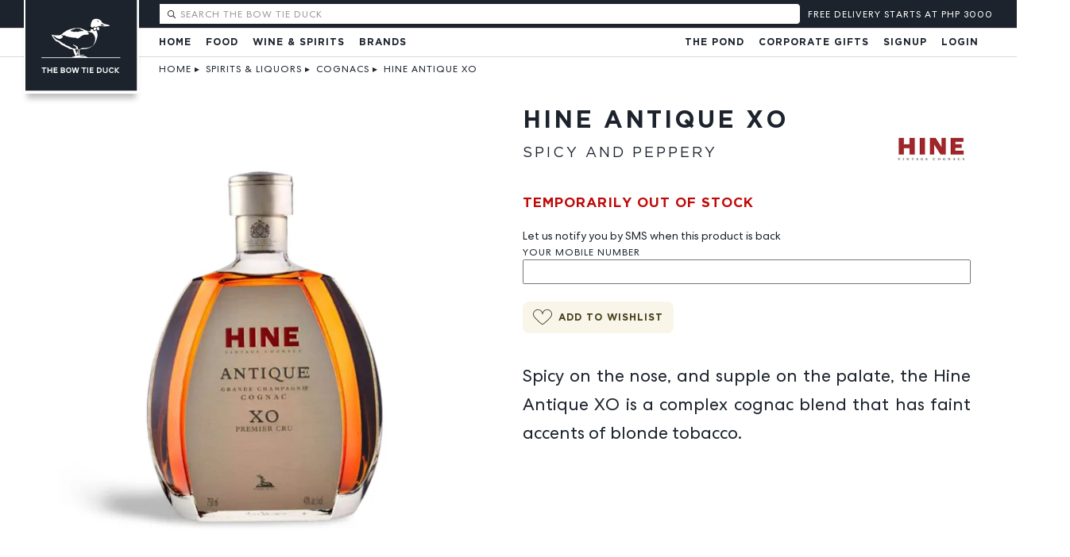

--- FILE ---
content_type: text/html; charset=utf-8
request_url: https://bowtieduck.com/cognac/hine-antique-xo
body_size: 76644
content:
<!DOCTYPE html>
<!--[if lt IE 7]> <html class="no-js ie6 oldie" lang="en"> <![endif]-->
<!--[if IE 7]>    <html class="no-js ie7 oldie" lang="en"> <![endif]-->
<!--[if IE 8]>    <html class="no-js ie8 oldie" lang="en"> <![endif]-->
<!--[if gt IE 8]><!-->
<html class="no-js" lang="en">
<!--<![endif]-->

<head>
<script>
window.service = {
  ph: function() { return "usage.cmdv.cloud"}
}
</script>
    <meta charset="utf-8" />
    <meta name="viewport" content="width=device-width, initial-scale=1, viewport-fit=cover, maximum-scale=1.0, user-scalable=no">
    <meta
  name="apple-mobile-web-app-status-bar-style"
  content="black-translucent"
/>

    <meta http-equiv="Accept-CH" content="viewport-width, width, device-memory, dpr, downlink, ect">
    <meta name="HandheldFriendly" content="true">
    <script>
       partytown = {
           debug: true,
            resolveUrl:
                function(url) {
                    const proxyMap = {
                        'connect.facebook.net': 'dawwvmxpn2hno.cloudfront.net',
                        'analytics.tiktok.com': 'dawwvmxpn2hno.cloudfront.net',
                    }
      url.hostname = proxyMap[url.hostname] || url.hostname;
                    return url;
                },
forward: [
                "fbq"
            ]
        }

        </script>
    <script>
       /* Partytown 0.8.1 - MIT builder.io */
!function(t,e,n,i,o,r,a,s,d,c,l,p){function u(){p||(p=1,"/"==(a=(r.lib||"/~partytown/")+(r.debug?"debug/":""))[0]&&(d=e.querySelectorAll('script[type="text/partytown"]'),i!=t?i.dispatchEvent(new CustomEvent("pt1",{detail:t})):(s=setTimeout(f,1e4),e.addEventListener("pt0",w),o?h(1):n.serviceWorker?n.serviceWorker.register(a+(r.swPath||"partytown-sw.js"),{scope:a}).then((function(t){t.active?h():t.installing&&t.installing.addEventListener("statechange",(function(t){"activated"==t.target.state&&h()}))}),console.error):f())))}function h(t){c=e.createElement(t?"script":"iframe"),t||(c.style.display="block",c.style.width="0",c.style.height="0",c.style.border="0",c.style.visibility="hidden",c.setAttribute("aria-hidden",!0)),c.src=a+"partytown-"+(t?"atomics.js?v=0.8.1":"sandbox-sw.html?"+Date.now()),e.querySelector(r.sandboxParent||"body").appendChild(c)}function f(n,o){for(w(),i==t&&(r.forward||[]).map((function(e){delete t[e.split(".")[0]]})),n=0;n<d.length;n++)(o=e.createElement("script")).innerHTML=d[n].innerHTML,o.nonce=r.nonce,e.head.appendChild(o);c&&c.parentNode.removeChild(c)}function w(){clearTimeout(s)}r=t.partytown||{},i==t&&(r.forward||[]).map((function(e){l=t,e.split(".").map((function(e,n,i){l=l[i[n]]=n+1<i.length?"push"==i[n+1]?[]:l[i[n]]||{}:function(){(t._ptf=t._ptf||[]).push(i,arguments)}}))})),"complete"==e.readyState?u():(t.addEventListener("DOMContentLoaded",u),t.addEventListener("load",u))}(window,document,navigator,top,window.crossOriginIsolated);
     </script>
    <link rel="preconnect" href="//btd.imgix.net">
    <link rel="dns-prefetch" href="//btd.imgix.net">

        <link rel="preload" as="font" href="/fonts/GothaProReg-192639a0c2edef9a41bddc3ea8f327a2.woff2?vsn=d" type="font/woff2" crossorigin="anonymous">
    <link rel="preload" as="font" href="/fonts/GothaProBol-888c0e3dd249838b72331e3a6efc7b19.woff2?vsn=d" type="font/woff2" crossorigin="anonymous">
    <link rel="preload" as="font" href="/fonts/CentraNo2-Book-5ddab61bf60981995eb91e432a83e824.woff2?vsn=d" type="font/woff2" crossorigin="anonymous">

    <link rel="preload" crossorigin="anonymous" href="/css/app-ce188e0aeab03d823ec742cc8bfd1513.css?vsn=d" as="style" onload="this.onload=null;this.rel='stylesheet'">
    <link rel="preload" crossorigin="anonymous"  href="/js/app-7f5f1858c2c5fa0a7ad45af1ce00aad9.js?vsn=d" as="script">
    <noscript><link rel="stylesheet"  href="/css/app-ce188e0aeab03d823ec742cc8bfd1513.css?vsn=d"></noscript>

      <script defer phx-track-static type="module" src="/js/app-7f5f1858c2c5fa0a7ad45af1ce00aad9.js?vsn=d"></script>

    <link rel="apple-touch-icon" sizes="180x180" href="/apple-touch-icon.png">
    <link rel="icon" type="image/png" sizes="32x32" href="/favicon-32x32.png">
    <link rel="icon" type="image/png" sizes="16x16" href="/favicon-16x16.png">
    <link rel="manifest" href="/site.webmanifest">
    <link rel="mask-icon" href="/safari-pinned-tab.svg" color="#333333">
    <meta name="msapplication-TileColor" content="#603cba">
    <meta name="theme-color" content="#ffffff">
<meta content="LnxlLRoHPFsOKTQNG1N2Ygsfbkp8QTVZcJWjOBpomYFa-b8OoVY20pDi" name="csrf-token">

        <title>Hine Antique XO | 🦆The Bow Tie Duck Manila</title>
        <meta name="description" content="A complex cognac, the Hine Antique XO has spicy, peppery notes, with hints of nutmeg"/>
        <link rel="canonical" href="https://bowtieduck.com/cognac/hine-antique-xo" />
        <meta name="referrer" content="no-referrer-when-downgrade">
        <meta name="robots" content="all">
        <meta content="199361733441073" property="fb:profile_id">
        <meta content="461680520600730" property="fb:app_id">
        <meta content="en_US" property="og:locale">
        <meta content="The Bow Tie Duck Manila" property="og:site_name">
        <meta content="website" property="og:type">
        <meta content="https://bowtieduck.com/cognac/hine-antique-xo" property="og:url">
        <meta content="Hine Antique XO | 🦆The Bow Tie Duck Manila" property="og:title">
        <meta content="A complex cognac, the Hine Antique XO has spicy, peppery notes, with hints of nutmeg" property="og:description">

            <meta content="https://btd.imgix.net/imgs/hine-antique.png?auto=compress,format&q=60&crop=focalpoint&domain=btd.imgix.net&fit=crop&fp-x=0.5&fp-y=0.5&h=600&w=600" property="og:image">
            <meta content="600" property="og:image:width">
            <meta content="600" property="og:image:height">

        <meta content="https://twitter.com/thebowtieduck" property="og:see_also">
        <meta content="https://www.facebook.com/bowtieduck.manila/" property="og:see_also">
        <meta content="https://twitter.com/thebowtieduck" property="og:see_also">
        <meta name="twitter:card" content="summary_large_image">
        <meta name="twitter:site" content="@thebowtieduck">
        <meta name="twitter:creator" content="@thebowtieduck">
        <meta name="twitter:title" content="Hine Antique XO | 🦆The Bow Tie Duck Manila">
        <meta name="twitter:description" content="A complex cognac, the Hine Antique XO has spicy, peppery notes, with hints of nutmeg">

            <meta name="twitter:image" content="https://btd.imgix.net/imgs/hine-antique.png?auto=compress,format&q=60&crop=focalpoint&domain=btd.imgix.net&fit=crop&fp-x=0.5&fp-y=0.5&h=600&w=600">
            <meta name="twitter:image:width" content="800">
            <meta name="twitter:image:height" content="418">


    <style type="text/css">
    img {
      color: transparent;
    }



    </style>

<!-- Meta Pixel Code -->
<script type="text/partytown">
!function(f,b,e,v,n,t,s)
{if(f.fbq)return;n=f.fbq=function(){n.callMethod?
n.callMethod.apply(n,arguments):n.queue.push(arguments)};
if(!f._fbq)f._fbq=n;n.push=n;n.loaded=!0;n.version='2.0';
n.queue=[];t=b.createElement(e);t.async=!0;
t.src=v;s=b.getElementsByTagName(e)[0];
s.parentNode.insertBefore(t,s)}(window, document,'script',
'https://connect.facebook.net/en_US/fbevents.js');
fbq('init', '2455611864710842', {'external_id': "de04cc2e-e5d5-4968-a8f0-faa2243697dc"});
fbq('track', 'PageView');
</script>
<noscript><img height="1" width="1" style="display:none"
src="https://www.facebook.com/tr?id=2455611864710842&ev=PageView&noscript=1"
/></noscript>
<!-- End Meta Pixel Code -->
<script>
</script>
<script>
//Part1
!function (w, d, t) {
  w.TiktokAnalyticsObject=t;var ttq=w[t]=w[t]||[];ttq.methods=["page","track","identify","instances","debug","on","off","once","ready","alias","group","enableCookie","disableCookie"],ttq.setAndDefer=function(t,e){t[e]=function(){t.push([e].concat(Array.prototype.slice.call(arguments,0)))}};for(var i=0;i<ttq.methods.length;i++)ttq.setAndDefer(ttq,ttq.methods[i]);ttq.instance=function(t){for(var e=ttq._i[t]||[],n=0;n<ttq.methods.length;n++)ttq.setAndDefer(e,ttq.methods[n]);return e},ttq.load=function(e,n){var i="https://analytics.tiktok.com/i18n/pixel/events.js";ttq._i=ttq._i||{},ttq._i[e]=[],ttq._i[e]._u=i,ttq._t=ttq._t||{},ttq._t[e]=+new Date,ttq._o=ttq._o||{},ttq._o[e]=n||{};var o=document.createElement("script");o.type="text/javascript",o.async=!0,o.src=i+"?sdkid="+e+"&lib="+t;var a=document.getElementsByTagName("script")[0];a.parentNode.insertBefore(o,a)};

//Part 2
  ttq.load('CNGQDIJC77U74UG3F7OG');
  ttq.page();
}(window, document, 'ttq');
</script>
</head>

<body class="shop ">
<!-- inject:svg --><svg xmlns="http://www.w3.org/2000/svg" xmlns:xlink="http://www.w3.org/1999/xlink" width="0" height="0" style="position:absolute">

    <symbol id="crown" viewBox="0 0 24 24" fill="none" stroke="currentColor" stroke-width="2" stroke-linecap="round" stroke-linejoin="round"><path d="m2 4 3 12h14l3-12-6 7-4-7-4 7-6-7zm3 16h14"></path></symbol>

    <symbol id="basket" viewBox="0 0 22 24">
        <g fill="currentColor" fill-rule="evenodd"><path d="M21.64 8.84H15.1c.08.348.153.66.22.93.266.31.428.636.482.972.156.975-.625 1.867-.66 1.905-.075.087-.184.132-.294.132-.067 0-.135-.02-.196-.056-.044-.025-1.065-.625-1.222-1.6-.068-.415.027-.874.274-1.336l-.163-.69c-.02-.08-.04-.174-.06-.26H8.6c-.02.084-.04.174-.06.254l-.165.695c.247.46.342.92.276 1.334-.155.977-1.176 1.577-1.22 1.6-.062.037-.13.056-.196.056-.11 0-.217-.046-.294-.133-.035-.038-.816-.928-.66-1.905.054-.335.216-.66.483-.97l.22-.93H.436c-.113 0-.206.093-.206.208 0 0 .5 7.91.87 11.016C1.475 23.17 2.354 24 2.47 24h17.144c.114 0 .994-.83 1.367-3.934.37-3.106.87-11.016.87-11.016 0-.115-.092-.21-.21-.21z"/><path d="M15.41 10.805c-.054-.34-.247-.625-.453-.845-.077-.32-.166-.7-.267-1.13-.497-2.122-1.25-5.33-2.01-7.216C12.314.7 11.96 0 11.037 0 10.167 0 9.72.815 9.4 1.614c-.76 1.882-1.51 5.088-2.01 7.21-.1.434-.19.813-.27 1.136-.204.22-.397.505-.452.845-.13.8.563 1.58.563 1.58s.905-.52 1.033-1.323c.074-.462-.124-.91-.306-1.213l.2-.846c.49-2.1 1.235-5.27 1.97-7.097.4-.988.684-1.12.91-1.12.348 0 .528.16.913 1.12.735 1.83 1.48 5.003 1.973 7.103l.197.84c-.18.3-.38.75-.305 1.212.13.802 1.03 1.323 1.03 1.323s.696-.78.566-1.58z"/></g>
    </symbol>

    <symbol id="facebook" viewBox="0 0 18 18">
            <path fill-rule="evenodd" clip-rule="evenodd" d="M17.0066 0H0.993428C0.444716 0 0 0.444648 0 0.993428V17.0066C0 17.5552 0.444716 18 0.993428 18H9.61433V11.0295H7.26862V8.3129H9.61433V6.30952C9.61433 3.98457 11.0343 2.71861 13.1083 2.71861C14.1018 2.71861 14.9556 2.79259 15.2044 2.82564V5.25532L13.766 5.256C12.6381 5.256 12.4197 5.79196 12.4197 6.57848V8.3129H15.1098L14.7595 11.0295H12.4197V18H17.0066C17.5552 18 18 17.5552 18 17.0066V0.993428C18 0.444648 17.5552 0 17.0066 0" fill="white"/>
    </symbol>

    <symbol id="google" viewBox="0 0 18 18">
            <path fill-rule="evenodd" clip-rule="evenodd" d="M17.64 9.20454C17.64 8.56636 17.5827 7.95272 17.4764 7.36363H9V10.845H13.8436C13.635 11.97 13.0009 12.9232 12.0477 13.5614V15.8195H14.9564C16.6582 14.2527 17.64 11.9455 17.64 9.20454V9.20454Z" fill="#4285F4"/>
            <path fill-rule="evenodd" clip-rule="evenodd" d="M9 18C11.43 18 13.4673 17.1941 14.9564 15.8195L12.0477 13.5614C11.2418 14.1014 10.2109 14.4204 9 14.4204C6.65591 14.4204 4.67182 12.8373 3.96409 10.71H0.957275V13.0418C2.43818 15.9832 5.48182 18 9 18V18Z" fill="#34A853"/>
            <path fill-rule="evenodd" clip-rule="evenodd" d="M3.96409 10.71C3.78409 10.17 3.68182 9.59318 3.68182 8.99999C3.68182 8.40681 3.78409 7.82999 3.96409 7.28999V4.95818H0.957273C0.347727 6.17318 0 7.54772 0 8.99999C0 10.4523 0.347727 11.8268 0.957273 13.0418L3.96409 10.71V10.71Z" fill="#FBBC05"/>
            <path fill-rule="evenodd" clip-rule="evenodd" d="M9 3.57955C10.3214 3.57955 11.5077 4.03364 12.4405 4.92545L15.0218 2.34409C13.4632 0.891818 11.4259 0 9 0C5.48182 0 2.43818 2.01682 0.957275 4.95818L3.96409 7.29C4.67182 5.16273 6.65591 3.57955 9 3.57955V3.57955Z" fill="#EA4335"/>
    </symbol>

    <symbol id="minus" viewBox="0 0 18 6">
        <path d="M17.82 5.416H0V.404h17.82v5.012z" fill="currentColor" fill-rule="evenodd"/>
    </symbol>

    <symbol id="next" viewBox="0 0 36 37">
        <defs><filter x="-50%" y="-50%" width="200%" height="200%" filterUnits="objectBoundingBox" id="ada"><feOffset dy="1" in="SourceAlpha" result="shadowOffsetOuter1"/><feGaussianBlur in="shadowOffsetOuter1" result="shadowBlurOuter1"/><feColorMatrix values="0 0 0 0 0 0 0 0 0 0 0 0 0 0 0 0 0 0 0.1748613 0" in="shadowBlurOuter1" result="shadowMatrixOuter1"/><feMerge><feMergeNode in="shadowMatrixOuter1"/><feMergeNode in="SourceGraphic"/></feMerge></filter></defs><path d="M864 804c0-9.926-8.074-18-18-18s-18 8.074-18 18 8.074 18 18 18 18-8.074 18-18zm-19.485 6.87c-.072.073-.165.11-.26.11-.093 0-.187-.037-.26-.11-.144-.144-.144-1.938 0-2.08l4.792-4.79-4.79-4.79c-.145-.144-.145-1.937 0-2.08.144-.145.374-.145.52 0l6.61 6.612c.144.14.144.375.002.518l-6.616 6.61z" transform="translate(-828 -786)" filter="" fill="#556170" fill-rule="evenodd"/>
    </symbol>

    <symbol id="plus" viewBox="0 0 18 18">
        <path d="M17.82 11.416h-6.404v6.404H6.404v-6.404H0V6.404h6.404V0h5.012v6.404h6.404v5.012z" fill="currentColor" fill-rule="evenodd"/>
    </symbol>

    <symbol id="prev" viewBox="0 0 36 37">
        <defs><filter x="-50%" y="-50%" width="200%" height="200%" filterUnits="objectBoundingBox" id="afa"><feOffset dy="1" in="SourceAlpha" result="shadowOffsetOuter1"/><feGaussianBlur in="shadowOffsetOuter1" result="shadowBlurOuter1"/><feColorMatrix values="0 0 0 0 0 0 0 0 0 0 0 0 0 0 0 0 0 0 0.1748613 0" in="shadowBlurOuter1" result="shadowMatrixOuter1"/><feMerge><feMergeNode in="shadowMatrixOuter1"/><feMergeNode in="SourceGraphic"/></feMerge></filter></defs><path d="M864 804c0-9.926-8.074-18-18-18s-18 8.074-18 18 8.074 18 18 18 18-8.074 18-18zm-16.392 6.87c.072.073.166.11.26.11.093 0 .187-.037.26-.11.144-.144.144-1.938 0-2.08l-4.792-4.79 4.79-4.79c.146-.144.146-1.937 0-2.08-.143-.145-.374-.145-.518 0l-6.612 6.612c-.144.14-.144.375-.002.518l6.614 6.61z" transform="translate(-828 -786)" filter="" fill="#556170" fill-rule="evenodd"/>
    </symbol>

    <symbol id="wishlist_off" viewBox="0 0 21 18">
        <path d="M14.603 0c-1.744 0-3.322.813-4.41 2.205C9.103.813 7.523 0 5.78 0 2.91 0 0 2.332 0 6.79c0 4.635 4.982 8.137 9.652 11.055.164.103.353.155.54.155.187 0 .375-.052.54-.155 4.67-2.918 9.652-6.42 9.652-11.056 0-4.46-2.908-6.79-5.78-6.79zm-4.41 15.78c-3.123-1.965-8.156-5.32-8.156-8.99 0-3.265 1.94-4.752 3.743-4.752 1.523 0 2.82.965 3.466 2.583.155.388.53.64.946.64.417 0 .79-.252.946-.64.646-1.616 1.94-2.582 3.465-2.582 1.802 0 3.742 1.488 3.742 4.752 0 3.672-5.032 7.026-8.153 8.99z" fill="#B4C0CE" fill-rule="evenodd"/>
    </symbol>

    <symbol id="wishlist_on" viewBox="0 0 21 18">
        <path d="M14.603 0c-1.744 0-3.322.813-4.41 2.205C9.103.813 7.523 0 5.78 0 2.91 0 0 2.332 0 6.79c0 4.635 4.982 8.137 9.652 11.055.164.103.353.155.54.155.187 0 .375-.052.54-.155 4.67-2.918 9.652-6.42 9.652-11.056 0-4.46-2.908-6.79-5.78-6.79z" fill="#B4C0CE" fill-rule="evenodd"/>
    </symbol>

    <symbol id="add" viewbox="0 0 23 23">
            <path fill-rule="evenodd" clip-rule="evenodd" d="M23 3.0664V19.9331C23 20.7465 22.6769 21.5266 22.1018 22.1018C21.5266 22.6769 20.7465 23 19.9331 23H3.0664C1.37275 22.9998 -0.000110456 21.6268 6.66553e-09 19.9331V3.0664C0.000496784 1.37308 1.37308 0.000496777 3.0664 0H19.9331C21.6266 0.000275957 22.9994 1.37291 23 3.0664ZM17 11.5015C17 11.7776 16.7761 12.0015 16.5 12.0015H12V16.5015C12 16.7776 11.7761 17.0015 11.5 17.0015C11.2239 17.0015 11 16.7776 11 16.5015V12.0015H6.5C6.22386 12.0015 6 11.7776 6 11.5015C6 11.2254 6.22386 11.0015 6.5 11.0015H11V6.5015C11 6.22536 11.2239 6.0015 11.5 6.0015C11.7761 6.0015 12 6.22536 12 6.5015V11.0015H16.5C16.7761 11.0015 17 11.2254 17 11.5015ZM20 1.0015C21.1046 1.0015 22 1.89693 22 3.0015V20.0025C21.9994 21.1067 21.1042 22.0015 20 22.0015H3C1.89582 22.0015 1.00055 21.1067 1 20.0025V3.0015C0.999841 2.47102 1.2105 1.96222 1.58561 1.58711C1.96072 1.212 2.46952 1.00134 3 1.0015H20Z" fill="#1C232D"/>
    </symbol>

    <symbol id="selected" viewbox="0 0 23 23">
            <path fill-rule="evenodd" clip-rule="evenodd" d="M23 3.0664V19.9331C23 20.7465 22.6769 21.5266 22.1018 22.1018C21.5266 22.6769 20.7465 23 19.9331 23H3.0664C1.37275 22.9998 -0.000110456 21.6268 6.66553e-09 19.9331V3.0664C0.000551947 1.3731 1.3731 0.00055194 3.0664 0H19.9331C21.6266 0.000331132 22.9994 1.37293 23 3.0664ZM17.8286 6.1416C18.0217 6.335 18.0217 6.6482 17.8286 6.8416L9.8393 15.8309C9.64193 16.0204 9.33017 16.0204 9.1328 15.8309L5.14 11.8374C4.95068 11.6446 4.95212 11.3353 5.14324 11.1443C5.33435 10.9534 5.64368 10.9521 5.8363 11.1416L9.4633 14.7686L17.1298 6.1416C17.3231 5.9495 17.6353 5.9495 17.8286 6.1416ZM20 1.0015C21.1046 1.0015 22 1.89693 22 3.0015V20.0025C21.9994 21.1067 21.1042 22.0015 20 22.0015H3C1.89582 22.0015 1.00055 21.1067 1 20.0025V3.0015C1 1.89693 1.89543 1.0015 3 1.0015H20Z" fill="#219653"/>
    </symbol>
    <symbol id="trash" viewbox="0 0 15 16">
            <path fill-rule="evenodd" clip-rule="evenodd" d="M13.3998 1.92H10.3598L10.0616 0.727168C9.95477 0.29981 9.57079 4.29046e-06 9.13028 0H4.86929C4.42878 4.29046e-06 4.0448 0.29981 3.93796 0.727168L3.63979 1.92H0.599785C0.423054 1.92 0.279785 2.06327 0.279785 2.24C0.279785 2.41673 0.423054 2.56 0.599785 2.56H1.59179L2.18603 14.4484C2.21183 14.9592 2.63344 15.36 3.14481 15.36H10.8873C11.3988 15.36 11.8205 14.9587 11.846 14.4478L12.4403 2.56H13.3998C13.5765 2.56 13.7198 2.41673 13.7198 2.24C13.7198 2.06327 13.5765 1.92 13.3998 1.92ZM4.5589 0.882496C4.59433 0.739924 4.7224 0.639872 4.8693 0.64H9.13023C9.27715 0.639849 9.40523 0.73991 9.44063 0.882496L9.70009 1.92H4.29951L4.5589 0.882496ZM10.8873 14.72C11.0581 14.7199 11.1988 14.5859 11.2073 14.4153L11.7998 2.56H2.2323L2.82482 14.4159C2.83357 14.5863 2.97423 14.72 3.14482 14.72H10.8873Z" fill="#1C232D"/>
    </symbol>
    <symbol id="edit" viewbox="0 0 15 15">
            <path fill-rule="evenodd" clip-rule="evenodd" d="M11.629 0.560773L13.4392 2.37108C13.8135 2.74617 13.8135 3.35349 13.4392 3.72858L3.72868 13.4392C3.54901 13.6197 3.30456 13.7209 3.04984 13.7201H0.919788C0.566414 13.7199 0.28 13.4335 0.279788 13.0801V10.9501C0.279124 10.6954 0.380332 10.451 0.560876 10.2714L10.2714 0.560773C10.6465 0.186407 11.2539 0.186407 11.629 0.560773ZM3.04984 13.0801C3.13458 13.0798 3.21581 13.0462 3.27614 12.9867L11.855 4.40769L9.5923 2.14516L1.01349 10.7239C0.953824 10.7841 0.92018 10.8654 0.91979 10.9501V13.0801H3.04984ZM12.9866 3.2761L12.3076 3.95514L10.0449 1.69229L10.7239 1.01325C10.8491 0.888712 11.0513 0.888712 11.1765 1.01325L12.9866 2.82356C13.1116 2.94853 13.1116 3.15114 12.9866 3.2761ZM12.1198 13.7201C12.2965 13.7201 12.4398 13.5769 12.4398 13.4001C12.4398 13.2234 12.2965 13.0801 12.1198 13.0801H5.71979C5.54306 13.0801 5.39979 13.2234 5.39979 13.4001C5.39979 13.5769 5.54306 13.7201 5.71979 13.7201H12.1198Z" fill="currentColor"/>
     </symbol>

    <symbol id="heart" viewBox="0 -40 545 545" fill="none">
    <defs>
<path id="heartshape" fill-rule="evenodd" clip-rule="evenodd" fill="none" stroke-width="40" stroke="#463e1a"
d="M271.875 95.9002L272.348 97.268L272.821 95.9004C297.672 24.0167 375.501 -15.1627 447.915 8.31463L448.069 7.839L447.915 8.31467C521.089 32.0205 561.035 110.837 537.176 184.553C534.329 193.312 528.451 203.93 520.262 215.82C512.078 227.705 501.603 240.836 489.586 254.617C465.552 282.178 435.367 312.318 405.043 340.257C374.719 368.195 344.265 393.924 319.695 412.666C307.408 422.038 296.601 429.657 288.021 434.931C283.73 437.568 280.005 439.613 276.937 440.997C273.851 442.389 271.489 443.084 269.9 443.084C268.312 443.084 265.969 442.388 262.918 440.995C259.885 439.61 256.212 437.563 251.986 434.923C243.536 429.644 232.915 422.018 220.851 412.637C196.725 393.878 166.864 368.127 137.133 340.174C107.403 312.221 77.8108 282.075 54.221 254.524C30.6136 226.952 13.0728 202.043 7.3696 184.553C-16.4146 110.991 23.5302 32.1737 96.7823 8.31463C169.196 -15.1628 247.026 23.941 271.875 95.9002Z"
/>
<clipPath id="heartclip">
		<use xlink:href="#heartshape"/>
	</clipPath>
</defs>
<g>
	<use xlink:href="#heartshape" stroke="#463e1a" stroke-width="40" fill="currentColor" clip-path="url(#heartclip)"/>
</g>
</symbol>
<symbol id="fullheart" viewBox="0 0 545 545">
    <path fill="currentColor" stroke="currentColor" d="M448.069 57.839c-72.675-23.562-150.781 15.759-175.721 87.898-24.938-72.215-103.045-111.46-175.72-87.898C23.111 81.784-16.975 160.885 6.894 234.708c22.95 70.38 235.773 258.876 263.006 258.876s244.801-188.267 267.751-258.876c23.944-73.976-16.142-153.077-89.582-176.869z"/>
     <mask id="mask-linear">
        <rect width="600" height="300" fill="url(#l1)"></rect>
        <linearGradient id="l1" x1="0" y1="0" x2="0" y2="1">
          <stop stop-color="black" offset="0%"/>
          <stop stop-color="black" offset="30%"/>
          <stop stop-color="white" offset="100%"/>
        </linearGradient>
      </mask>
      <filter id="linearblur">
        <feGaussianBlur in="SourceGraphic" stdDeviation="1"/>
      </filter>
</svg><!-- endinject -->

    <div id="btd">
<div data-phx-main data-phx-session="SFMyNTY.[base64].SZE_rMFWH0POMcTaqKjxUIX7KNMNkN-GwjxPez3XFjY" data-phx-static="SFMyNTY.g2gDaAJhBXQAAAADdwJpZG0AAAAUcGh4LUdJLURRZE1YclVBLWVmemh3BWZsYXNodAAAAAB3CmFzc2lnbl9uZXdsAAAAAXcLX19jb250ZXh0X19qbgYAd4X1DpwBYgABUYA.ZakYC0EsX-4R0pF972L9_cBqv_o940F2rO2hawloebw" id="phx-GI-DQdMXrUA-efzh"><div phx-hook="BtdfrontWeb.LiveTest#BTDSession" id="liveview">
  
    <div id="thetopbar">
  <a id="logo" data-phx-hook="ScrollToTop" data-phx-link-state="push" data-phx-link="patch" href="/" class="js-menuitem" title="Online Deli and Groceries at The Bow Tie Duck Manila">
  <div id="logo"><img loading="lazy" alt="The Bow Tie Duck Logo Black Background" width="170px" height="150px" src="/images/logo2.svg">
  </div>
  </a>
  <div id="topbar">
      <a phx-click="[[&quot;push&quot;,{&quot;target&quot;:1,&quot;event&quot;:&quot;toggleMobile&quot;}]]" href="#" class="burger">
        <svg width="75" height="62" viewBox="0 0 75 62" fill="none" xmlns="http://www.w3.org/2000/svg">
          <rect width="75" height="17" fill="#fff"></rect>
          <rect y="23" width="75" height="17" fill="#fff"></rect>
          <rect y="45" width="75" height="17" fill="#fff"></rect>
        </svg>
      </a>
      <div id="topbartopleft">
      <div phx-hook="BtdfrontWeb.Live.Partials.Search#Searched" id="productsearch" class="productsearch">
  <div class="search-wrapper">
    <div id="searchbox">
      <div id="aisearchbox" class="ais-SearchBox">
        <form action="" role="search" class="ais-SearchBox-form" novalidate>
          <button phx-click="[[&quot;push&quot;,{&quot;target&quot;:14,&quot;event&quot;:&quot;resetsearch&quot;}]]" id="resetsearch" class="ais-SearchBox-reset" type="reset" title="Clear the search query." hidden>
            <svg class="ais-SearchBox-resetIcon" xmlns="http://www.w3.org/2000/svg" viewBox="0 0 20 20" width="10" height="10">
              <path d="M8.114 10L.944 2.83 0 1.885 1.886 0l.943.943L10 8.113l7.17-7.17.944-.943L20 1.886l-.943.943-7.17 7.17 7.17 7.17.943.944L18.114 20l-.943-.943-7.17-7.17-7.17 7.17-.944.943L0 18.114l.943-.943L8.113 10z"></path>
            </svg>
          </button>
          <input phx-keyup="[[&quot;push&quot;,{&quot;target&quot;:14,&quot;event&quot;:&quot;search&quot;}]]" onkeypress="return event.keyCode != 13;" id="search-field" phx-debounce="100" class="ais-SearchBox-input search" type="search" placeholder="Search The Bow Tie Duck" autocomplete="off" autocorrect="off" autocapitalize="none" spellcheck="false" maxlength="512">
          <button class="ais-SearchBox-submit" type="submit" title="Submit the search query.">
            <svg class="ais-SearchBox-submitIcon" xmlns="http://www.w3.org/2000/svg" width="10" height="10" viewBox="0 0 40 40">
              <path d="M26.804 29.01c-2.832 2.34-6.465 3.746-10.426 3.746C7.333 32.756 0 25.424 0 16.378 0 7.333 7.333 0 16.378 0c9.046 0 16.378 7.333 16.378 16.378 0 3.96-1.406 7.594-3.746 10.426l10.534 10.534c.607.607.61 1.59-.004 2.202-.61.61-1.597.61-2.202.004L26.804 29.01zm-10.426.627c7.323 0 13.26-5.936 13.26-13.26 0-7.32-5.937-13.257-13.26-13.257C9.056 3.12 3.12 9.056 3.12 16.378c0 7.323 5.936 13.26 13.258 13.26z"></path>
            </svg>
          </button>
        </form>
      </div>
    </div>
    
  </div>
</div>

      </div>
      <div id="cart">
  
  <div class="cartholder ">
  <div class="freedeliverytracker">

      <div class="helpertext empty">
        FREE DELIVERY STARTS AT PHP 3000
      </div>
  </div>
</div>
  
</div>


  </div>
  <div id="mobilesecondarybar">
  <div phx-click="[[&quot;push&quot;,{&quot;target&quot;:16,&quot;event&quot;:&quot;toggle&quot;}]]" id="deliveryareapickermobile">
  <span>We deliver</span>
  Nationwide
</div>



  </div>
  </div>


    
      <div id="menu">


    <ul class="left">
        <li><a data-phx-link="patch" data-phx-link-state="push" href="/">Home</a></li>

            <li>

                <a data-phx-link="patch" data-phx-link-state="push" href="">Food</a> 

                <ul class="megamenu">

                            <li class="maincat">
                                <a id=navid-3 data-phx-link-state="push" data-phx-link="patch" href=/christmas-gifts>Christmas Gifts</a> 
                                <ul>

                            </ul>
            </li>

                            <li class="maincat">
                                <a id=navid-5 data-phx-link-state="push" data-phx-link="patch" href=/limited-quack-kits>Limited Quack Kits</a> 
                                <ul>

                            </ul>
            </li>

                            <li class="maincat">
                                <a id=navid-7 data-phx-link-state="push" data-phx-link="patch" href=/signature-food>Signature Food</a> 
                                <ul>

                                    <li class="subcat"><a id=navid-8 data-phx-link="patch" data-phx-link-state="push" href=/caviar>Caviar</a>
                            </li>

                                    <li class="subcat"><a id=navid-10 data-phx-link="patch" data-phx-link-state="push" href=/truffles>Truffles</a>
                            </li>

                                    <li class="subcat"><a id=navid-12 data-phx-link="patch" data-phx-link-state="push" href=/foie-gras>Foie Gras</a>
                            </li>

                                    <li class="subcat"><a id=navid-14 data-phx-link="patch" data-phx-link-state="push" href=/oysters>Oysters</a>
                            </li>

                                    <li class="subcat"><a id=navid-16 data-phx-link="patch" data-phx-link-state="push" href=/live-seafood>Live Seafood</a>
                            </li>

                                    <li class="subcat"><a id=navid-18 data-phx-link="patch" data-phx-link-state="push" href=/fresh-seafood>Fresh Seafood</a>
                            </li>

                            </ul>
            </li>

                            <li class="maincat">
                                <a id=navid-21 data-phx-link-state="push" data-phx-link="patch" href=/cheeses>Cheeses</a> 
                                <ul>

                                    <li class="subcat"><a id=navid-22 data-phx-link="patch" data-phx-link-state="push" href=/french-cheeses>French Cheeses</a>
                            </li>

                                    <li class="subcat"><a id=navid-24 data-phx-link="patch" data-phx-link-state="push" href=/italian-cheeses>Italian Cheeses</a>
                            </li>

                                    <li class="subcat"><a id=navid-26 data-phx-link="patch" data-phx-link-state="push" href=/spanish-cheeses>Spanish Cheeses</a>
                            </li>

                                    <li class="subcat"><a id=navid-28 data-phx-link="patch" data-phx-link-state="push" href=/uk-cheeses>UK Cheeses</a>
                            </li>

                                    <li class="subcat"><a id=navid-30 data-phx-link="patch" data-phx-link-state="push" href=/swiss-cheeses>Swiss Cheeses</a>
                            </li>

                                    <li class="subcat"><a id=navid-32 data-phx-link="patch" data-phx-link-state="push" href=/dutch-cheeses>Dutch Cheeses</a>
                            </li>

                                    <li class="subcat"><a id=navid-34 data-phx-link="patch" data-phx-link-state="push" href=/greek-cheeses>Greek Cheeses</a>
                            </li>

                                    <li class="subcat"><a id=navid-36 data-phx-link="patch" data-phx-link-state="push" href=/filipino-cheeses>Filipino Cheeses</a>
                            </li>

                            </ul>
            </li>

                            <li class="maincat">
                                <a id=navid-39 data-phx-link-state="push" data-phx-link="patch" href=/meats-cold-cuts-charcuterie>Meats &amp; Cold Cuts</a> 
                                <ul>

                                    <li class="subcat"><a id=navid-40 data-phx-link="patch" data-phx-link-state="push" href=/cold-cuts>Cold Cuts</a>
                            </li>

                                    <li class="subcat"><a id=navid-42 data-phx-link="patch" data-phx-link-state="push" href=/steaks>Steaks</a>
                            </li>

                                    <li class="subcat"><a id=navid-44 data-phx-link="patch" data-phx-link-state="push" href=/foie-gras>Foie Gras</a>
                            </li>

                                    <li class="subcat"><a id=navid-46 data-phx-link="patch" data-phx-link-state="push" href=/pate>Pate</a>
                            </li>

                                    <li class="subcat"><a id=navid-48 data-phx-link="patch" data-phx-link-state="push" href=/saucisson>Saucisson</a>
                            </li>

                                    <li class="subcat"><a id=navid-50 data-phx-link="patch" data-phx-link-state="push" href=/guanciale>Guanciale</a>
                            </li>

                                    <li class="subcat"><a id=navid-52 data-phx-link="patch" data-phx-link-state="push" href=/burgers>Burgers</a>
                            </li>

                                    <li class="subcat"><a id=navid-54 data-phx-link="patch" data-phx-link-state="push" href=/fats-lard>Fats and Lard</a>
                            </li>

                                    <li class="subcat"><a id=navid-56 data-phx-link="patch" data-phx-link-state="push" href=/kobe-beef>Kobe Beef</a>
                            </li>

                                    <li class="subcat"><a id=navid-58 data-phx-link="patch" data-phx-link-state="push" href=/japanese-wagyu>Japanese Wagyu</a>
                            </li>

                                    <li class="subcat"><a id=navid-60 data-phx-link="patch" data-phx-link-state="push" href=/jamon-iberico-bellota-ham>Iberico Ham</a>
                            </li>

                                    <li class="subcat"><a id=navid-62 data-phx-link="patch" data-phx-link-state="push" href=/iberico-pork-cuts>Iberico Pork</a>
                            </li>

                                    <li class="subcat"><a id=navid-64 data-phx-link="patch" data-phx-link-state="push" href=/duck>Duck</a>
                            </li>

                                    <li class="subcat"><a id=navid-66 data-phx-link="patch" data-phx-link-state="push" href=/beef>Beef</a>
                            </li>

                                    <li class="subcat"><a id=navid-68 data-phx-link="patch" data-phx-link-state="push" href=/lamb>Lamb</a>
                            </li>

                                    <li class="subcat"><a id=navid-70 data-phx-link="patch" data-phx-link-state="push" href=/chicken>Chicken</a>
                            </li>

                                    <li class="subcat"><a id=navid-72 data-phx-link="patch" data-phx-link-state="push" href=/milk-fed-veal>Veal</a>
                            </li>

                                    <li class="subcat"><a id=navid-74 data-phx-link="patch" data-phx-link-state="push" href=/french-meats>French Meats</a>
                            </li>

                                    <li class="subcat"><a id=navid-76 data-phx-link="patch" data-phx-link-state="push" href=/italian-cold-cuts-cured-meats>Italian Meats</a>
                            </li>

                                    <li class="subcat"><a id=navid-78 data-phx-link="patch" data-phx-link-state="push" href=/spanish-cold-cuts-cured-meats>Spanish Meats</a>
                            </li>

                            </ul>
            </li>

                            <li class="maincat">
                                <a id=navid-81 data-phx-link-state="push" data-phx-link="patch" href=/fish-seafood>Fish &amp; Seafood</a> 
                                <ul>

                                    <li class="subcat"><a id=navid-82 data-phx-link="patch" data-phx-link-state="push" href=/oysters>Oysters</a>
                            </li>

                                    <li class="subcat"><a id=navid-84 data-phx-link="patch" data-phx-link-state="push" href=/caviar>Caviar</a>
                            </li>

                                    <li class="subcat"><a id=navid-86 data-phx-link="patch" data-phx-link-state="push" href=/salmon>Salmon</a>
                            </li>

                                    <li class="subcat"><a id=navid-88 data-phx-link="patch" data-phx-link-state="push" href=/lobsters>Lobsters</a>
                            </li>

                                    <li class="subcat"><a id=navid-90 data-phx-link="patch" data-phx-link-state="push" href=/crabs>Crabs</a>
                            </li>

                                    <li class="subcat"><a id=navid-92 data-phx-link="patch" data-phx-link-state="push" href=/bottarga>Bottarga</a>
                            </li>

                                    <li class="subcat"><a id=navid-94 data-phx-link="patch" data-phx-link-state="push" href=/roe>Roe</a>
                            </li>

                                    <li class="subcat"><a id=navid-96 data-phx-link="patch" data-phx-link-state="push" href=/live-seafood>Live Seafood</a>
                            </li>

                                    <li class="subcat"><a id=navid-98 data-phx-link="patch" data-phx-link-state="push" href=/fresh-seafood>Fresh Seafood</a>
                            </li>

                                    <li class="subcat"><a id=navid-100 data-phx-link="patch" data-phx-link-state="push" href=/frozen-seafood>Frozen Seafood</a>
                            </li>

                                    <li class="subcat"><a id=navid-102 data-phx-link="patch" data-phx-link-state="push" href=/canned-bottled-seafood>Canned/ Bottled Seafood</a>
                            </li>

                            </ul>
            </li>

                            <li class="maincat">
                                <a id=navid-105 data-phx-link-state="push" data-phx-link="patch" href=/butter-dairy>Butter &amp; Dairy</a> 
                                <ul>

                                    <li class="subcat"><a id=navid-106 data-phx-link="patch" data-phx-link-state="push" href=/french-butters>French Butters</a>
                            </li>

                                    <li class="subcat"><a id=navid-108 data-phx-link="patch" data-phx-link-state="push" href=/creams>Creams</a>
                            </li>

                                    <li class="subcat"><a id=navid-110 data-phx-link="patch" data-phx-link-state="push" href=/yogurt>Yogurts</a>
                            </li>

                                    <li class="subcat"><a id=navid-112 data-phx-link="patch" data-phx-link-state="push" href=/milks>Milks</a>
                            </li>

                            </ul>
            </li>

                            <li class="maincat">
                                <a id=navid-115 data-phx-link-state="push" data-phx-link="patch" href=/fresh-produce>Produce</a> 
                                <ul>

                                    <li class="subcat"><a id=navid-116 data-phx-link="patch" data-phx-link-state="push" href=/fruits>Fruits</a>
                            </li>

                                    <li class="subcat"><a id=navid-118 data-phx-link="patch" data-phx-link-state="push" href=/vegetables>Vegetables</a>
                            </li>

                                    <li class="subcat"><a id=navid-120 data-phx-link="patch" data-phx-link-state="push" href=/salads-herbs-fresh>Salads and Herbs</a>
                            </li>

                                    <li class="subcat"><a id=navid-122 data-phx-link="patch" data-phx-link-state="push" href=/mushroom>Mushrooms</a>
                            </li>

                            </ul>
            </li>

                            <li class="maincat">
                                <a id=navid-125 data-phx-link-state="push" data-phx-link="patch" href=/confectionery>Sweets</a> 
                                <ul>

                                    <li class="subcat"><a id=navid-126 data-phx-link="patch" data-phx-link-state="push" href=/chocolates>Chocolates</a>
                            </li>

                                    <li class="subcat"><a id=navid-128 data-phx-link="patch" data-phx-link-state="push" href=/candy>Candy</a>
                            </li>

                            </ul>
            </li>

                            <li class="maincat">
                                <a id=navid-131 data-phx-link-state="push" data-phx-link="patch" href=/pantry-goods>Pantry Goods</a> 
                                <ul>

                                    <li class="subcat"><a id=navid-132 data-phx-link="patch" data-phx-link-state="push" href=/rice>Rice</a>
                            </li>

                                    <li class="subcat"><a id=navid-134 data-phx-link="patch" data-phx-link-state="push" href=/pasta>Pasta</a>
                            </li>

                                    <li class="subcat"><a id=navid-136 data-phx-link="patch" data-phx-link-state="push" href=/dried>Dried</a>
                            </li>

                                    <li class="subcat"><a id=navid-138 data-phx-link="patch" data-phx-link-state="push" href=/oils>Oils</a>
                            </li>

                                    <li class="subcat"><a id=navid-140 data-phx-link="patch" data-phx-link-state="push" href=/honey-syrups>Honey and Syrups</a>
                            </li>

                                    <li class="subcat"><a id=navid-142 data-phx-link="patch" data-phx-link-state="push" href=/spices>Spices and Salts</a>
                            </li>

                                    <li class="subcat"><a id=navid-144 data-phx-link="patch" data-phx-link-state="push" href=/essences-botanicals>Essences and Botanicals</a>
                            </li>

                                    <li class="subcat"><a id=navid-146 data-phx-link="patch" data-phx-link-state="push" href=/preserves>Preserves</a>
                            </li>

                                    <li class="subcat"><a id=navid-148 data-phx-link="patch" data-phx-link-state="push" href=/grains-legumes>Grains and Legumes</a>
                            </li>

                                    <li class="subcat"><a id=navid-150 data-phx-link="patch" data-phx-link-state="push" href=/sauces-purees>Sauces and Purees</a>
                            </li>

                                    <li class="subcat"><a id=navid-152 data-phx-link="patch" data-phx-link-state="push" href=/flours>Flours</a>
                            </li>

                                    <li class="subcat"><a id=navid-154 data-phx-link="patch" data-phx-link-state="push" href=/vinegars>Vinegars</a>
                            </li>

                                    <li class="subcat"><a id=navid-156 data-phx-link="patch" data-phx-link-state="push" href=/mustards>Mustards</a>
                            </li>

                                    <li class="subcat"><a id=navid-158 data-phx-link="patch" data-phx-link-state="push" href=/soups-stocks>Soups and Stocks</a>
                            </li>

                            </ul>
            </li>

                            <li class="maincat">
                                <a id=navid-161 data-phx-link-state="push" data-phx-link="patch" href=/bread-cake-pastries>Bread &amp; Baked Goods</a> 
                                <ul>

                                    <li class="subcat"><a id=navid-162 data-phx-link="patch" data-phx-link-state="push" href=/olive-oil-cakes-casa-saporzi>Olive Oil Cakes</a>
                            </li>

                                    <li class="subcat"><a id=navid-164 data-phx-link="patch" data-phx-link-state="push" href=/pastries>Pastries</a>
                            </li>

                                    <li class="subcat"><a id=navid-166 data-phx-link="patch" data-phx-link-state="push" href=/breads>Breads</a>
                            </li>

                                    <li class="subcat"><a id=navid-168 data-phx-link="patch" data-phx-link-state="push" href=/cookies>Cookies</a>
                            </li>

                            </ul>
            </li>

                            <li class="maincat">
                                <a id=navid-171 data-phx-link-state="push" data-phx-link="patch" href=/bakers-corner>Baking</a> 
                                <ul>

                                    <li class="subcat"><a id=navid-172 data-phx-link="patch" data-phx-link-state="push" href=/vanilla>Vanilla Products</a>
                            </li>

                                    <li class="subcat"><a id=navid-174 data-phx-link="patch" data-phx-link-state="push" href=/baking-chocolates>Baking Chocolates</a>
                            </li>

                                    <li class="subcat"><a id=navid-176 data-phx-link="patch" data-phx-link-state="push" href=/food-colorings>Food Colorings</a>
                            </li>

                            </ul>
            </li>

                            <li class="maincat">
                                <a id=navid-179 data-phx-link-state="push" data-phx-link="patch" href=/jams-spreads>Jams &amp; Spreads</a> 
                                <ul>

                                    <li class="subcat"><a id=navid-180 data-phx-link="patch" data-phx-link-state="push" href=/fruit-based-jams>Fruit-based Jams</a>
                            </li>

                                    <li class="subcat"><a id=navid-182 data-phx-link="patch" data-phx-link-state="push" href=/sweet-spreads>Sweet Spreads</a>
                            </li>

                                    <li class="subcat"><a id=navid-184 data-phx-link="patch" data-phx-link-state="push" href=/savory-spreads>Savory Spreads</a>
                            </li>

                                    <li class="subcat"><a id=navid-186 data-phx-link="patch" data-phx-link-state="push" href=/chutneys-confits>Chutneys &amp; Confits</a>
                            </li>

                            </ul>
            </li>

                            <li class="maincat">
                                <a id=navid-189 data-phx-link-state="push" data-phx-link="patch" href=/snacks>Snacks</a> 
                                <ul>

                                    <li class="subcat"><a id=navid-190 data-phx-link="patch" data-phx-link-state="push" href=/cereal>Cereals</a>
                            </li>

                                    <li class="subcat"><a id=navid-192 data-phx-link="patch" data-phx-link-state="push" href=/trail-mixes>Granola</a>
                            </li>

                                    <li class="subcat"><a id=navid-194 data-phx-link="patch" data-phx-link-state="push" href=/cookies-biscuits>Cookies &amp; Biscuits</a>
                            </li>

                                    <li class="subcat"><a id=navid-196 data-phx-link="patch" data-phx-link-state="push" href=/crackers>Crackers</a>
                            </li>

                                    <li class="subcat"><a id=navid-198 data-phx-link="patch" data-phx-link-state="push" href=/chips>Chips</a>
                            </li>

                                    <li class="subcat"><a id=navid-200 data-phx-link="patch" data-phx-link-state="push" href=/nuts>Nuts</a>
                            </li>

                            </ul>
            </li>

                            <li class="maincat">
                                <a id=navid-203 data-phx-link-state="push" data-phx-link="patch" href=/ice-cream>Ice Cream</a> 
                                <ul>

                                    <li class="subcat"><a id=navid-204 data-phx-link="patch" data-phx-link-state="push" href=/dairy-free>Dairy-free</a>
                            </li>

                                    <li class="subcat"><a id=navid-206 data-phx-link="patch" data-phx-link-state="push" href=/traditional>Traditional</a>
                            </li>

                            </ul>
            </li>

                            <li class="maincat">
                                <a id=navid-209 data-phx-link-state="push" data-phx-link="patch" href=/vegan>By Diet</a> 
                                <ul>

                                    <li class="subcat"><a id=navid-210 data-phx-link="patch" data-phx-link-state="push" href=/vegan>Vegan</a>
                            </li>

                                    <li class="subcat"><a id=navid-212 data-phx-link="patch" data-phx-link-state="push" href=/gluten-free>Gluten-free</a>
                            </li>

                            </ul>
            </li>

                            <li class="maincat">
                                <a id=navid-215 data-phx-link-state="push" data-phx-link="patch" href=/beverages-soda-water-tonic>Beverages</a> 
                                <ul>

                                    <li class="subcat"><a id=navid-216 data-phx-link="patch" data-phx-link-state="push" href=/sparkling-waters>Sparkling Waters</a>
                            </li>

                                    <li class="subcat"><a id=navid-218 data-phx-link="patch" data-phx-link-state="push" href=/still-waters>Still Waters</a>
                            </li>

                                    <li class="subcat"><a id=navid-220 data-phx-link="patch" data-phx-link-state="push" href=/tonic-waters>Tonic Waters</a>
                            </li>

                                    <li class="subcat"><a id=navid-222 data-phx-link="patch" data-phx-link-state="push" href=/mixers>Mixers</a>
                            </li>

                                    <li class="subcat"><a id=navid-224 data-phx-link="patch" data-phx-link-state="push" href=/kombuchas>Kombuchas</a>
                            </li>

                                    <li class="subcat"><a id=navid-226 data-phx-link="patch" data-phx-link-state="push" href=/juices>Juices</a>
                            </li>

                            </ul>
            </li>

                            <li class="maincat">
                                <a id=navid-229 data-phx-link-state="push" data-phx-link="patch" href=/coffees-teas>Coffees &amp; Teas</a> 
                                <ul>

                                    <li class="subcat"><a id=navid-230 data-phx-link="patch" data-phx-link-state="push" href=/coffees>Coffees</a>
                            </li>

                                    <li class="subcat"><a id=navid-232 data-phx-link="patch" data-phx-link-state="push" href=/teas>Teas</a>
                            </li>

                            </ul>
            </li>

                            <li class="maincat">
                                <a id=navid-235 data-phx-link-state="push" data-phx-link="patch" href=/self-care>Self Care</a> 
                                <ul>

                            </ul>
            </li>

                            <li class="maincat">
                                <a id=navid-237 data-phx-link-state="push" data-phx-link="patch" href=/kitchen-tools>Kitchen Tools</a> 
                                <ul>

                                    <li class="subcat"><a id=navid-238 data-phx-link="patch" data-phx-link-state="push" href=/glassware>Glassware</a>
                            </li>

                                    <li class="subcat"><a id=navid-240 data-phx-link="patch" data-phx-link-state="push" href=/coffee-accessories>Coffee Accessories</a>
                            </li>

                                    <li class="subcat"><a id=navid-242 data-phx-link="patch" data-phx-link-state="push" href=/tea-accessories>Tea Accessories</a>
                            </li>

                            </ul>
            </li>

            </ul>


            </li>

            <li>

                <a data-phx-link="patch" data-phx-link-state="push" href="">Wine &amp; Spirits</a> 

                <ul class="megamenu">

                            <li class="maincat">
                                <a id=navid-247 data-phx-link-state="push" data-phx-link="patch" href=/wines>Wines</a> 
                                <ul>

                                    <li class="subcat"><a id=navid-248 data-phx-link="patch" data-phx-link-state="push" href=/red-wine>Red Wines</a>
                            </li>

                                    <li class="subcat"><a id=navid-250 data-phx-link="patch" data-phx-link-state="push" href=/white-wine>White Wines</a>
                            </li>

                                    <li class="subcat"><a id=navid-252 data-phx-link="patch" data-phx-link-state="push" href=/rosé-wine>Rosé Wines</a>
                            </li>

                                    <li class="subcat"><a id=navid-254 data-phx-link="patch" data-phx-link-state="push" href=/champagne-sparkling>Champagnes &amp; Sparkling WInes</a>
                            </li>

                                    <li class="subcat"><a id=navid-256 data-phx-link="patch" data-phx-link-state="push" href=/port-wines>Port Wines</a>
                            </li>

                                    <li class="subcat"><a id=navid-258 data-phx-link="patch" data-phx-link-state="push" href=/organic-wine>Organic Wines</a>
                            </li>

                                    <li class="subcat"><a id=navid-260 data-phx-link="patch" data-phx-link-state="push" href=/natural-wine>Natural Wines</a>
                            </li>

                            </ul>
            </li>

                            <li class="maincat">
                                <a id=navid-263 data-phx-link-state="push" data-phx-link="patch" href=/spirits-liquors>Beers &amp; Liquors</a> 
                                <ul>

                                    <li class="subcat"><a id=navid-264 data-phx-link="patch" data-phx-link-state="push" href=/beers>Beers</a>
                            </li>

                                    <li class="subcat"><a id=navid-266 data-phx-link="patch" data-phx-link-state="push" href=/gin>Gins</a>
                            </li>

                                    <li class="subcat"><a id=navid-268 data-phx-link="patch" data-phx-link-state="push" href=/whiskey>Whiskeys</a>
                            </li>

                                    <li class="subcat"><a id=navid-270 data-phx-link="patch" data-phx-link-state="push" href=/whisky>Whiskies</a>
                            </li>

                                    <li class="subcat"><a id=navid-272 data-phx-link="patch" data-phx-link-state="push" href=/rum>Rums</a>
                            </li>

                                    <li class="subcat"><a id=navid-274 data-phx-link="patch" data-phx-link-state="push" href=/vodka>Vodkas</a>
                            </li>

                                    <li class="subcat"><a id=navid-276 data-phx-link="patch" data-phx-link-state="push" href=/brandy>Brandy</a>
                            </li>

                                    <li class="subcat"><a id=navid-278 data-phx-link="patch" data-phx-link-state="push" href=/cognac>Cognacs</a>
                            </li>

                                    <li class="subcat"><a id=navid-280 data-phx-link="patch" data-phx-link-state="push" href=/armagnac>Armagnacs</a>
                            </li>

                                    <li class="subcat"><a id=navid-282 data-phx-link="patch" data-phx-link-state="push" href=/tequila>Tequilas</a>
                            </li>

                                    <li class="subcat"><a id=navid-284 data-phx-link="patch" data-phx-link-state="push" href=/vermouth>Vermouths</a>
                            </li>

                                    <li class="subcat"><a id=navid-286 data-phx-link="patch" data-phx-link-state="push" href=/calvados>Calvados</a>
                            </li>

                                    <li class="subcat"><a id=navid-288 data-phx-link="patch" data-phx-link-state="push" href=/sake>Sakes</a>
                            </li>

                                    <li class="subcat"><a id=navid-290 data-phx-link="patch" data-phx-link-state="push" href=/umeshu-plum-wine>Plum Wines</a>
                            </li>

                                    <li class="subcat"><a id=navid-292 data-phx-link="patch" data-phx-link-state="push" href=/grappa>Grappas</a>
                            </li>

                                    <li class="subcat"><a id=navid-294 data-phx-link="patch" data-phx-link-state="push" href=/liqueurs-bitters>Liqueurs &amp; Bitters</a>
                            </li>

                            </ul>
            </li>

            </ul>


            </li>

            <li>

                <a data-phx-link="patch" data-phx-link-state="push" href="/brands">Brands</a> 


            </li>

    </ul>



    <ul class="right">

        <li><a href="/login">Login</a></li>
        <li><a href="/signup">Signup</a></li>


            <li>

                <a data-phx-link="patch" data-phx-link-state="push" href="/corporate-gifts">Corporate Gifts</a>


            </li>

            <li>

                <a data-phx-link="patch" data-phx-link-state="push" href="/the-pond">The Pond</a>


            </li>

    </ul>

</div>


    
    <div id="canvas">
      <div id="plane">
        
          <div id="breadcrumbcompo" class="breadcrumb">
  
    <ul>
      <li><a id="breadcrumb-home" data-phx-link="patch" data-phx-link-state="push" href="/">Home</a>▸</li>
      
        <li>
        
        <a id="breadcrumb-0" data-phx-link="patch" data-phx-link-state="push" href="/spirits-liquors">

          Spirits &amp; Liquors</a>▸
        </li>
      
        <li>
        
        <a id="breadcrumb-1" data-phx-link="patch" data-phx-link-state="push" href="/cognac">

          Cognacs</a>▸
        </li>
      
        <li>
        


      Hine Antique XO
        </li>
      
    </ul>
  
  <script type="application/ld+json">
{
  "@context": "https://schema.org",
  "@type": "BreadcrumbList",
  "itemListElement": [
    {
  "@type": "ListItem",
  "position": 1,
  "item": "https://bowtieduck.com/spirits-liquors",
  "name": "Spirits & Liquors"
}
,{
  "@type": "ListItem",
  "position": 2,
  "item": "https://bowtieduck.com/cognac",
  "name": "Cognacs"
}
,{
  "@type": "ListItem",
  "position": 1,
  "item": "https://bowtieduck.com/cognac/hine-antique-xo",
  "name": "Hine Antique XO"
}

  ]}
  </script>

</div>

        
        
        
          <div id="productpageholder">
	<div phx-hook="BtdfrontWeb.Live.Pages.Product#Product" class="container productheader" id="productpageid-192051" data-price="11856.0000" data-url="/cognac/hine-antique-xo" data-prdid="192051" data-title="Hine Antique XO">
		<div id="gallerycolumn" class="column">
			
			<div id="gallerynormal">
  <div class="gallery swiper-container" style="height: 564px; max-height: 100vw">
    
    
    
      
        <figure phx-hook="BtdfrontWeb.Live.Partials.Gallery#Zoom" id="mainpicture" class="zoom">
          <img width="600" height="600" decode="async" data-id="0" src="https://btd.imgix.net/imgs/hine-antique.png?auto=compress,format&amp;q=50&amp;crop=focalpoint&amp;domain=btd.imgix.net&amp;fit=crop&amp;fp-x=0.5&amp;fp-y=0.5&amp;h=600&amp;w=600">
        </figure>
      
      
    
  </div>

  
</div>

			
		</div>
		<div class="column">
			<div class="titlearea">


        <div style="display: flex; justify-content: space-between">
        <div>
				<h1>Hine Antique XO</h1>
        
				<h2>Spicy and peppery</h2>
        </div>
        
				<a class="brandimage" data-phx-link="patch" data-phx-link-state="push" href="/producers/hine"><img width="100px" height="100px" src="https://btd.imgix.net/imgs/Hine.jpg?auto=compress,format&amp;q=50&amp;crop=focalpoint&amp;domain=btd.imgix.net&amp;fit=crop&amp;fp-x=0.5&amp;fp-y=0.5&amp;h=200&amp;w=200"></a>
				
        </div>

				


			</div>
			
			<div phx-hook="BtdfrontWeb.Live.Partials.AddToCart#ShowAtc" id="atc" class="addtocart" data-pdid="192051">
 
 
   <div class="outofstock">
     
       <p class="availability">
         TEMPORARILY OUT OF STOCK
       </p>
     
     <p>Let us notify you by SMS when this product is back</p>
     <form action="#" method="post" phx-change="[[&quot;push&quot;,{&quot;target&quot;:8,&quot;event&quot;:&quot;change&quot;}]]" phx-submit="[[&quot;push&quot;,{&quot;target&quot;:8,&quot;event&quot;:&quot;notify&quot;}]]" autocomplete="off">
  
  
    <input name="_csrf_token" type="hidden" hidden value="LnxlLRoHPFsOKTQNG1N2Ygsfbkp8QTVZcJWjOBpomYFa-b8OoVY20pDi">
  
  
  
       <div class="field">
  
         <label for="oosuser_phone">
  Your Mobile Number
</label>

         <div class="control" id="phonenumberfield">
           <input class="phoneNumber" id="oosuser_phone" name="phonenumber" type="tel">
         </div>
         
       
</div>

       
     

</form>

   </div>
 
 

 <a phx-click="[[&quot;push&quot;,{&quot;target&quot;:8,&quot;event&quot;:&quot;addtowishlist&quot;}]]" class="addtowishlist">
   
     <div><span class="normal"><svg><use xlink:href="#heart"></use></svg></span>
       Add to Wishlist</div>
   
 </a>

 

 <div id="variantinfos">
   
 </div>
 

</div>

			<div class="introduction">
			Spicy on the nose, and supple on the palate, the Hine Antique XO is a complex cognac blend that has faint accents of blonde tobacco.
			</div>
			

      
		</div>

	</div>

	




	<div class="container productcontent">
		<div class="column">
		<h3>
TASTING NOTES FROM THE CURATOR</h3>
<p>
Hine’s Antique XO is a cognac made with a blend of 40 eaux-de-vie (which is colorless fruit brandy) that are produced entirely of grapes from Grand Champagne. It has an ABV of 40% and has a deep amber color. It’s very rich on the nose, spicy and peppery, with notes of cinnamon and nutmeg, and soft floral hints with accents of blonde tobacco. Full and supple on the palate, it has flavors of spice, and a finish of fruit and nutmeg.</p>
<h3>
PREPARATION AND PAIRINGS</h3>
<p>
The Hine Antique XO is great to pair with mature <a href="https://bowtieduck.com/french-cheeses/mimolette-vieille-by-fromagerie-beillevaire">mimolette</a> or <a href="https://bowtieduck.com/uk-cheeses/wyke-farms-cheddar-cheese">cheddar cheese</a>. Enjoy it with your meal by pairing it with <a href="https://bowtieduck.com/duck/ernest-soulard-duck-breast">duck</a> or glazed pork. If you want to have it for dessert, it goes great with roast pineapple or orange chocolate.</p>
<h3>
A JOURNEY WORTH RISKING</h3>
<p>
Thomas Hine was a young Englishman who set off from his hometown of Dorset to seek the secrets of his father’s favorite drink—cognac. It was in 1791, and he was only 16, and thus, likely didn’t realize what terrible timing he had for his pilgrimage. It was the French Revolution, and he was imprisoned at the Château de Jarnac, which was founded on the banks of the Charente in 1763. He married the daughter of his hosts, Françoise-Elisabeth, and gave his own name to the house in 1817.</p>
<p>
Six generations later, the descendants of Thomas Hine have led Thomas Hine &amp; Co. with passion and dedication, continuing the creation of the beloved cognac that their ancestor risked his life for.</p>

		</div>
		<div class="column">
    

			
<div class="tastingnotes">

 
</div>

<div id="wineinfos">






</div>

      
		<h3>Storage Instructions</h3>
		<p>
Store your bottle upright in a cool, dark place, ideally between 12 and 15°C. There is no need to refrigerate cognac. To maintain the moistness of the cork and prevent it from chipping, occasionally tilt your bottle horizontally two to three times, then restore it to the upright position. Opened bottles of cognac should be consumed within six months, as the alcohol may oxidize and begin to lose its flavor.</p>

		
		
		
		</div>
	</div>

  
  <section phx-hook="BtdfrontWeb.Live.Pages.Home#CategorySwiper" id="recopairings" class="vignettesection" data-listid="productpage-recopairings" data-category="recommended">
  <h3>Pairs Perfectly with</h3>
  <div phx-hook="BtdfrontWeb.Live.Pages.Home#VignetteSwiper" id="recopairingswiper" data-listid="productpage-recopairings" data-category="recommended" class="vignetteholder splide">
  <div class="splide__track" style="transform: translate3d(9px, 0px, 0px); transition-duration: 0ms">
      <div class="splide__list">
  
  <div data-prd_id="205038" data-prd-price="2560.0000" data-prd_name="Beaumont Hope Marguerite" data-prd_position="0" data-hash="hash-vignette-vignette" id="recopairings-77160-205038" class="vignette splide__slide">
  <div class="vigncontent">
    <a data-phx-link="patch" data-phx-link-state="push" href="/white-wine/beaumont-hope-marguerite">
      <img alt="Beaumont Hope Marguerite" width="295px" height="295px" loading="lazy" src="https://btd.imgix.net/imgs/beaumont-hope.png?auto=compress,format&amp;q=50&amp;crop=focalpoint&amp;domain=btd.imgix.net&amp;fit=crop&amp;fp-x=0.5&amp;fp-y=0.5&amp;h=295&amp;w=295">

      <h3 style="flex: 0 0 auto">Beaumont Hope Marguerite</h3>
        
      <p class="shortintrovign">This Chenin Blanc from Beaumont Winery has notes of marzipan, green apple, and oak</p>

      <div>
  

  
    
      <p class="pprice">PHP 2,560.00</p>
    
  
</div>

      
    </a>
      
        <p phx-click="[[&quot;push&quot;,{&quot;target&quot;:10,&quot;event&quot;:&quot;opencart&quot;}]]" phx-value-pid="205038" class="fastshop qatc">Fast Shop</p>
      
    <div class="violators">
      
      
        <span class="vivino">Vivino 4.2</span>
      
    </div>
    
  </div>
</div>

        
  <div data-prd_id="70425" data-prd-price="1080.0000" data-prd_name="Beaumont Chenin Blanc" data-prd_position="0" data-hash="hash-vignette-vignette" id="recopairings-77160-70425" class="vignette splide__slide">
  <div class="vigncontent">
    <a data-phx-link="patch" data-phx-link-state="push" href="/white-wine/beaumont-chenin-blanc-2019-75cl">
      <img alt="Beaumont Chenin Blanc" width="295px" height="295px" loading="lazy" src="https://btd.imgix.net/imgs/Beaumont-Chenin-Blanc-2019-75cl.jpg?auto=compress,format&amp;q=50&amp;crop=focalpoint&amp;domain=btd.imgix.net&amp;fit=crop&amp;fp-x=0.5&amp;fp-y=0.5&amp;h=295&amp;w=295">

      <h3 style="flex: 0 0 auto">Beaumont Chenin Blanc</h3>
        
      <p class="shortintrovign">A wonderfully expressive vintage from the south coast of South Africa.</p>

      <div>
  

  
    
      <p class="pprice">PHP 1,080.00</p>
    
  
</div>

      
    </a>
      
        <p phx-click="[[&quot;push&quot;,{&quot;target&quot;:11,&quot;event&quot;:&quot;opencart&quot;}]]" phx-value-pid="70425" class="fastshop qatc">Fast Shop</p>
      
    <div class="violators">
      
      
        <span class="vivino">Vivino 4.0</span>
      
    </div>
    
  </div>
</div>

        
      </div>
  </div>
  <div class="slider-progress">
            <div class="slider-progress-bar"></div>
          </div>
  </div>
  </section>
  


	<script type="application/ld+json">
	{
		"@context": "https://schema.org/",
		"@type": "Product",
		"sku": "192051",
		"name": "Hine Antique XO",
		"image": "https://btd.imgix.net/imgs/hine-antique.png?auto=compress,format&q=50&crop=focalpoint&domain=btd.imgix.net&fit=crop&fp-x=0.5&fp-y=0.5&h=600&w=600",
		"description": "Spicy on the nose, and supple on the palate, the Hine Antique XO is a complex cognac blend that has faint accents of blonde tobacco.",
		"brand": {
			"@type":"Brand",
			"name":"Hine"
		},
		"productID": "192051",
		"offers": [
			{
	"@type": "Offer",
	"url": "https://bowtieduck.com/cognac/hine-antique-xo",
	"availability": "http://schema.org/OutOfStock",
	"itemCondition": "https://schema.org/NewCondition",
	"priceValidUntil": "2030-01-01",
	"price": "11856.00",
	"priceCurrency": "PHP",
	"seller": {
		"type": "Organization",
		"name": "The Bow Tie Duck",
		"url": "https://bowtieduck.com/"
	}
}

		]

}
	</script>


<section phx-hook="BtdfrontWeb.Live.Pages.Home#CategorySwiper" id="recos" class="vignettesection" data-listid="productpage-recos" data-category="recommended">
<h3>Related Products</h3>
<div phx-hook="BtdfrontWeb.Live.Pages.Home#VignetteSwiper" id="recoswiper" data-listid="productpage-recos" data-category="recommended" class="vignetteholder splide">
<div class="splide__track" style="transform: translate3d(9px, 0px, 0px); transition-duration: 0ms">
    <div class="splide__list">

<div data-prd_id="146689" data-prd-price="2850.0000" data-prd_name="Nikka Super Rare Old Whisky" data-prd_position="0" data-hash="hash-vignette-vignette" id="reco-77160-146689" class="vignette splide__slide">
  <div class="vigncontent">
    <a data-phx-link="patch" data-phx-link-state="push" href="/whisky/nikka-super-rare-old-whisky">
      <img alt="Nikka Super Rare Old Whisky" width="295px" height="295px" loading="lazy" src="https://btd.imgix.net/imgs/nikka-rare-old-whisky.jpg?auto=compress,format&amp;q=50&amp;crop=focalpoint&amp;domain=btd.imgix.net&amp;fit=crop&amp;fp-x=0.5&amp;fp-y=0.5&amp;h=295&amp;w=295">

      <h3 style="flex: 0 0 auto">Nikka Super Rare Old Whisky</h3>
        
      <p class="shortintrovign">The Nikka Super Rare Old Whisky is a classic blend, and is light on the palate</p>

      <div>
  

  
    
      <p class="pprice">PHP 2,850.00</p>
    
  
</div>

      
    </a>
      
        <p phx-click="[[&quot;push&quot;,{&quot;target&quot;:12,&quot;event&quot;:&quot;opencart&quot;}]]" phx-value-pid="146689" class="fastshop qatc">Fast Shop</p>
      
    <div class="violators">
      
      
    </div>
    
  </div>
</div>

      
<div data-prd_id="98647" data-prd-price="3439.0000" data-prd_name="The CHOYA Aged 3 years" data-prd_position="0" data-hash="hash-vignette-vignette" id="reco-77160-98647" class="vignette splide__slide">
  <div class="vigncontent">
    <a data-phx-link="patch" data-phx-link-state="push" href="/umeshu-plum-wine/the-choya-aged-3-years">
      <img alt="The CHOYA Aged 3 years" width="295px" height="295px" loading="lazy" src="https://btd.imgix.net/imgs/choya-3.jpg?auto=compress,format&amp;q=50&amp;crop=focalpoint&amp;domain=btd.imgix.net&amp;fit=crop&amp;fp-x=0.5&amp;fp-y=0.5&amp;h=295&amp;w=295">

      <h3 style="flex: 0 0 auto">The CHOYA Aged 3 years</h3>
        
      <p class="shortintrovign">The CHOYA Aged 3 Years is a distilled liquor made with Wakayama Nanko Plum, and is the first internationally awarded umeshu</p>

      <div>
  

  
    
      <p class="pprice">PHP 3,439.00</p>
    
  
</div>

      
    </a>
      
        <p phx-click="[[&quot;push&quot;,{&quot;target&quot;:13,&quot;event&quot;:&quot;opencart&quot;}]]" phx-value-pid="98647" class="fastshop qatc">Fast Shop</p>
      
    <div class="violators">
      
      
    </div>
    
  </div>
</div>

      
    </div>
</div>
<div class="slider-progress">
					<div class="slider-progress-bar"></div>
				</div>
</div>
</section>

</div>

        
        
        
        

        
        
        
        
        
        
        
        
        
        
        <footer id="footer">
  <div class="media">
    <h4 style="text-align: center">They Love The Bow Tie Duck</h4>
    <img loading="lazy" alt="The Bow Tie Duck Logo Beige Background" id="mediaimg" src="https://btd.imgix.net/imgs/media.png?auto=compress&amp;q=60&amp;w=600">
  </div>
  <div class="arguments">
    <div class="argument">
      <h4>Expert Curation</h4>
      <p>As the curators of your palate, we travel all around the world and the country and taste different products to bring you only the best.</p>
    </div>
    <div class="argument">
      <h4>Freshness Guaranteed</h4>
      <p>We ensure that all of our products are quality checked daily, stored in the most optimal conditions and delivered safely to you with proper refrigeration.</p>
    </div>
    <div class="argument">
      <h4>Always on Time</h4>
      <p>We have developed a unique technology that helps us predict your delivery day. We will always respect this date and deliver on time.</p>
    </div>
  </div>
  <form action="#" method="post" class="newsletter" phx-submit="[[&quot;push&quot;,{&quot;target&quot;:4,&quot;event&quot;:&quot;newslettersubmit&quot;}]]">
  
  
    <input name="_csrf_token" type="hidden" hidden value="LnxlLRoHPFsOKTQNG1N2Ygsfbkp8QTVZcJWjOBpomYFa-b8OoVY20pDi">
  
  
  
    
      <p>Sign up to our newsletter</p>
      <input id="newsletter_" name="email" placeholder="quack@quack.com" type="email" value="">
      <button phx-disable-with="Subscribing.." type="submit">Subscribe</button>

    
  

</form>

  <div class="menu">
    <a id="logo2" data-phx-hook="ScrollToTop" data-phx-link-state="push" data-phx-link="patch" href="/" class="js-menuitem" title="Online Deli and Groceries at The Bow Tie Duck Manila">
      <img loading="lazy" width="170px" height="150px" loading="lazy" src="/images/logo.svg">
    </a>
    <div class="footermenu">
      
        <ul class="footermenucolumn">
          
            <li class="maincat"><a id="navid-3" data-phx-hook="ScrollToTop" data-phx-link-state="push" data-phx-link="patch">Help &amp; Support</a>
              <ul>
                
                  <li class="subcat">
                    <a id="navid-4" data-phx-link="patch" data-phx-hook="ScrollToTop" data-phx-link-state="push" href="/pricelist">Price List</a>
                  </li>
                
                  <li class="subcat">
                    <a id="navid-6" data-phx-link="patch" data-phx-hook="ScrollToTop" data-phx-link-state="push" href="mailto:hello@bowtieduck.com">Contact Us</a>
                  </li>
                
                  <li class="subcat">
                    <a id="navid-8" data-phx-link="patch" data-phx-hook="ScrollToTop" data-phx-link-state="push" href="/frequently-asked-questions">Frequently Asked Questions</a>
                  </li>
                
              </ul>
            </li>
          
        </ul>
      
        <ul class="footermenucolumn">
          
            <li class="maincat"><a id="navid-13" data-phx-hook="ScrollToTop" data-phx-link-state="push" data-phx-link="patch">About Us</a>
              <ul>
                
                  <li class="subcat">
                    <a id="navid-14" data-phx-link="patch" data-phx-hook="ScrollToTop" data-phx-link-state="push" href="/about-us">About Us</a>
                  </li>
                
                  <li class="subcat">
                    <a id="navid-16" data-phx-link="patch" data-phx-hook="ScrollToTop" data-phx-link-state="push" href="/yacht-provisioning">Yacht Provisioning</a>
                  </li>
                
                  <li class="subcat">
                    <a id="navid-18" data-phx-link="patch" data-phx-hook="ScrollToTop" data-phx-link-state="push" href="/corporate-gifts">Corporate Gifts</a>
                  </li>
                
                  <li class="subcat">
                    <a id="navid-20" data-phx-link="patch" data-phx-hook="ScrollToTop" data-phx-link-state="push" href="/terms-conditions">Terms &amp; Conditions</a>
                  </li>
                
                  <li class="subcat">
                    <a id="navid-22" data-phx-link="patch" data-phx-hook="ScrollToTop" data-phx-link-state="push" href="/privacy-policy">Privacy Policy</a>
                  </li>
                
              </ul>
            </li>
          
        </ul>
      
        <ul class="footermenucolumn">
          
            <li class="maincat"><a id="navid-27" data-phx-hook="ScrollToTop" data-phx-link-state="push" data-phx-link="patch">Around the Web</a>
              <ul>
                
                  <li class="subcat">
                    <a id="navid-28" data-phx-link="patch" data-phx-hook="ScrollToTop" data-phx-link-state="push" href="https://www.instagram.com/thebowtieduck/">Instagram</a>
                  </li>
                
                  <li class="subcat">
                    <a id="navid-30" data-phx-link="patch" data-phx-hook="ScrollToTop" data-phx-link-state="push" href="https://www.facebook.com/bowtieduck.manila">Facebook</a>
                  </li>
                
              </ul>
            </li>
          
        </ul>
      
    </div>
  </div>
  <div class="copyright">
    COPYRIGHT 2020-2026<br>THE BOW TIE DUCK MANILA
  </div>
</footer>

      </div>
    </div>

    <div id="atcmodal">
  
</div>

    <div id="tabbar">
<a data-phx-link="patch" data-phx-link-state="push" href="/" class="tabbarlink">
<svg xmlns="http://www.w3.org/2000/svg" width="24" height="24" viewBox="0 0 24 24" fill="none" stroke="currentColor" stroke-width="2" stroke-linecap="round" stroke-linejoin="round"><path d="m3 9 9-7 9 7v11a2 2 0 0 1-2 2H5a2 2 0 0 1-2-2z"></path><polyline points="9 22 9 12 15 12 15 22"></polyline></svg>
<span>Home</span>
</a>
<a data-phx-link="patch" data-phx-link-state="push" href="/all_categories" class="tabbarlink">
<svg xmlns="http://www.w3.org/2000/svg" width="24" height="24" viewBox="0 0 24 24" fill="none" stroke="currentColor" stroke-width="2" stroke-linecap="round" stroke-linejoin="round"><rect x="3" y="3" width="7" height="7"></rect><rect x="14" y="3" width="7" height="7"></rect><rect x="14" y="14" width="7" height="7"></rect><rect x="3" y="14" width="7" height="7"></rect></svg>
<span>Browse</span>
</a>



<a data-phx-link="patch" data-phx-link-state="push" href="/cart" class="tabbarlink">
<svg xmlns="http://www.w3.org/2000/svg" width="24" height="24" viewBox="0 0 24 24" fill="none" stroke="currentColor" stroke-width="2" stroke-linecap="round" stroke-linejoin="round"><path d="M6 2 3 6v14a2 2 0 0 0 2 2h14a2 2 0 0 0 2-2V6l-3-4z"></path><line x1="3" y1="6" x2="21" y2="6"></line><path d="M16 10a4 4 0 0 1-8 0"></path></svg>
<span>Basket</span>
</a>



<a href="/login">
<svg xmlns="http://www.w3.org/2000/svg" width="24" height="24" viewBox="0 0 24 24" fill="none" stroke="currentColor" stroke-width="2" stroke-linecap="round" stroke-linejoin="round"><path d="M19 21v-2a4 4 0 0 0-4-4H9a4 4 0 0 0-4 4v2"></path><circle cx="12" cy="7" r="4"></circle></svg>
<span>Login / Signup</span>
</a>

</div>

  
</div>
</div>
<script>
  (function(d,t) {
    var BASE_URL="https://app.chatwoot.com";
    var g=d.createElement(t),s=d.getElementsByTagName(t)[0];
    g.src=BASE_URL+"/packs/js/sdk.js";
    g.async = true;
    s.parentNode.insertBefore(g,s);
    g.onload=function(){
      window.chatwootSDK.run({
        websiteToken: '5gEDctUr95XisxVFkTKBxt8v',
        baseUrl: BASE_URL
      })
    }
  })(document,"script");
</script>




</body>

</html>
